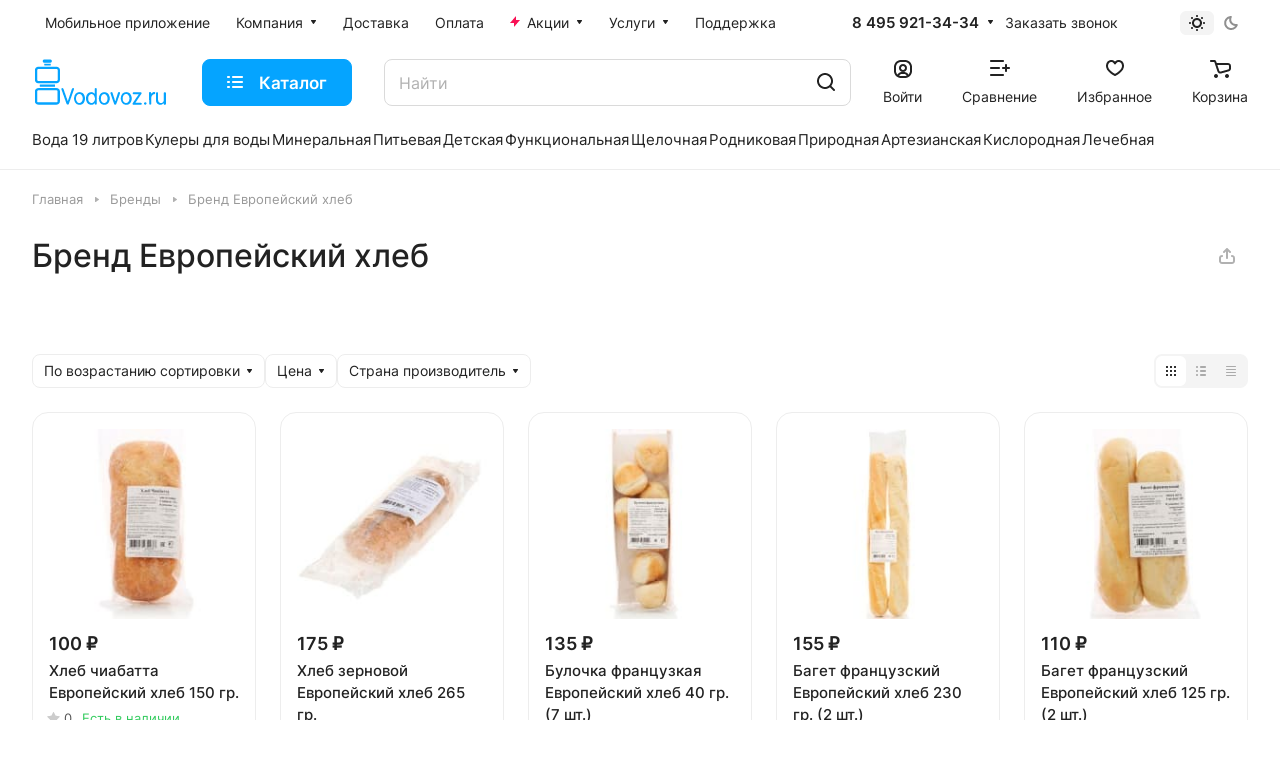

--- FILE ---
content_type: text/css
request_url: https://vodovoz.ru/bitrix/cache/css/s1/aspro-lite/page_1e25067d4cb05ab5af29e6713364406e/page_1e25067d4cb05ab5af29e6713364406e_v1.css?176666171659409
body_size: 11508
content:


/* Start:/local/templates/aspro-lite/components/bitrix/news.detail/partners/style.css?17569093891787*/
.partner-detail {
  margin-bottom: 40px;
}
.partner-detail__card {
  position: relative;
  display: -webkit-box;
  display: -ms-flexbox;
  display: flex;
  padding: 39px 30px 41px 81px;
}
.partner-detail__image-wrapper {
  position: relative;
  margin-right: 82px;
  padding: 10px;
  background: #fff;
}
.partner-detail__image {
  width: 142px;
  height: 78px;
  position: relative;
  vertical-align: top;
  display: inline-block;
  overflow: hidden;
}
.partner-detail__image-bg {
  background-position: center;
  background-repeat: no-repeat;
  background-size: contain;
  display: block;
  position: absolute;
  top: 0;
  bottom: 0;
  left: 0;
  right: 0;
  border-radius: 16px;
}
.partner-detail__properties {
  display: -webkit-box;
  display: -ms-flexbox;
  display: flex;
  align-items: center;
  flex-wrap: wrap;
  margin-top: 25px;
}
.partner-detail__property {
  padding: 0 30px;
}
.partner-detail__property-value {
  background-color: rgba(136, 136, 136, 0.1);
  background-color: var(--darkgrey_bg_black);
}

.partner-detail__property-value > a {
  padding: 4px 8px;
}
.partner-detail__property-label {
  font-size: 0.86667em;
  line-height: calc(1em + 7px);
  color: #999999;
}
.partner-detail__more-detail-text-link > span {
  cursor: pointer;
}
.partner-detail__content.marginone {
  margin-top:0;
}
.partner-detail__text {
  overflow: hidden;
  position: relative;
}
.partner-detail__text p:last-of-type {
  margin-bottom: 0;
}
@media (max-width: 800px) {
  .partner-detail__card {
    flex-direction: column;
    padding: 32px;
    align-items: flex-start;
  }
  .partner-detail__image-wrapper {
    margin-right: 0;
    margin-bottom: 14px;
  }
}
.bx-ios .partner-detail__text.linecamp-4,
.bx-mac .partner-detail__text.linecamp-4 {
  max-height: calc(2rem * 3 + 10px);
}
/* End */


/* Start:/local/templates/aspro-lite/css/animation/animation_ext.min.css?16971183434306*/
.animated{-webkit-animation-duration:1s;animation-duration:1s;-webkit-animation-fill-mode:both;animation-fill-mode:both}.animated.infinite{-webkit-animation-iteration-count:infinite;animation-iteration-count:infinite}.animated.hinge{-webkit-animation-duration:2s;animation-duration:2s}@-webkit-keyframes zoomIn{from{opacity:0;-webkit-transform:scale3d(.3,.3,.3);transform:scale3d(.3,.3,.3)}50%{opacity:1}}@keyframes zoomIn{from{opacity:0;-webkit-transform:scale3d(.3,.3,.3);transform:scale3d(.3,.3,.3)}50%{opacity:1}}.zoomIn{-webkit-animation-name:zoomIn;animation-name:zoomIn}.transition{-webkit-transition:all ease .3s;-moz-transition:all ease .3s;-o-transition:all ease .3s;transition:all ease .3s}.animated.duration03{-webkit-animation-duration:.3s;-moz-animation-duration:.3s;-o-animation-duration:.3s;animation-duration:.3s}.animated.duration04{-webkit-animation-duration:.4s;-moz-animation-duration:.4s;-o-animation-duration:.4s;animation-duration:.4s}.animated.duration05{-webkit-animation-duration:.5s;-moz-animation-duration:.5s;-o-animation-duration:.5s;animation-duration:.5s}.animated.duration06{-webkit-animation-duration:.6s;-moz-animation-duration:.6s;-o-animation-duration:.6s;animation-duration:.6s}.animated.duration07{-webkit-animation-duration:.7s;-moz-animation-duration:.7s;-o-animation-duration:.7s;animation-duration:.7s}.animated.duration08{-webkit-animation-duration:.8s;-moz-animation-duration:.8s;-o-animation-duration:.8s;animation-duration:.8s}.animated.duration09{-webkit-animation-duration:.9s;-moz-animation-duration:.9s;-o-animation-duration:.9s;animation-duration:.9s}.animated.duration10{-webkit-animation-duration:1s;-moz-animation-duration:1s;-o-animation-duration:1s;animation-duration:1s}.delay01{-webkit-animation-delay:.1s;-moz-animation-delay:.1s;-o-animation-delay:.1s;animation-delay:.1s}.delay03{-webkit-animation-delay:.3s;-moz-animation-delay:.3s;-o-animation-delay:.3s;animation-delay:.3s}.delay05{-webkit-animation-delay:.5s;-moz-animation-delay:.5s;-o-animation-delay:.5s;animation-delay:.5s}.delay055{-webkit-animation-delay:.55s;-moz-animation-delay:.55s;-o-animation-delay:.55s;animation-delay:.55s}.delay06{-webkit-animation-delay:.6s;-moz-animation-delay:.6s;-o-animation-delay:.6s;animation-delay:.6s}.delay065{-webkit-animation-delay:.65s;-moz-animation-delay:.65s;-o-animation-delay:.65s;animation-delay:.65s}.delay07{-webkit-animation-delay:.7s;-moz-animation-delay:.7s;-o-animation-delay:.7s;animation-delay:.7s}.delay08{-webkit-animation-delay:.8s;-moz-animation-delay:.8s;-o-animation-delay:.8s;animation-delay:.8s}.delay09{-webkit-animation-delay:.9s;-moz-animation-delay:.9s;-o-animation-delay:.9s;animation-delay:.9s}.delay011,.delay11{-webkit-animation-delay:1.1s;-moz-animation-delay:1.1s;-o-animation-delay:1.1s;animation-delay:1.1s}.delay012,.delay12{-webkit-animation-delay:1.2s;-moz-animation-delay:1.2s;-o-animation-delay:1.2s;animation-delay:1.2s}.delay013,.delay13{-webkit-animation-delay:1.3s;-moz-animation-delay:1.3s;-o-animation-delay:1.3s;animation-delay:1.3s}.delay015,.delay15{-webkit-animation-delay:1.5s;-moz-animation-delay:1.5s;-o-animation-delay:1.5s;animation-delay:1.5s}.delay017,.delay17{-webkit-animation-delay:1.5s;-moz-animation-delay:1.5s;-o-animation-delay:1.5s;animation-delay:1.5s}.delay019,.delay19{-webkit-animation-delay:1.5s;-moz-animation-delay:1.5s;-o-animation-delay:1.5s;animation-delay:1.5s}.delay021,.delay21{-webkit-animation-delay:1.5s;-moz-animation-delay:1.5s;-o-animation-delay:1.5s;animation-delay:1.5s}@-webkit-keyframes toggle_opacity{from{opacity:0}to{opacity:1}}@keyframes toggle_opacity{from{opacity:0}to{opacity:1}}@-webkit-keyframes shine{100%{left:125%}}@keyframes shine{100%{left:125%}}@-webkit-keyframes flash{0%{opacity:.65}100%{opacity:1}}@keyframes flash{0%{opacity:.65}100%{opacity:1}}@-webkit-keyframes spinner{from{-webkit-transform:rotate(0)}to{-webkit-transform:rotate(360deg)}}@keyframes spinner{from{-moz-transform:rotate(0);-ms-transform:rotate(0);transform:rotate(0)}to{-moz-transform:rotate(360deg);-ms-transform:rotate(360deg);transform:rotate(360deg)}}@keyframes rota{0%{transform:rotate(0)}100%{transform:rotate(360deg)}}@keyframes opa{0%{opacity:1}100%,50%{opacity:0}}@keyframes shrink-bounce{0%{transform:scale(1)}33%{transform:scale(.85)}100%{transform:scale(1)}}
/* End */


/* Start:/local/templates/aspro-lite/css/smart-filter.min.css?170360206212606*/
.smartfilter .bx_ui_slider_track{height:1px;margin:-1px 18px 8px;position:relative;zoom:1;background:#ddd;z-index:1}.bx_filter .bx_ui_slider_pricebar_VD{z-index:60;background:#979797}.smartfilter .bx_ui_slider_track .bx_ui_slider_pricebar_V:after,.smartfilter .bx_ui_slider_track .bx_ui_slider_pricebar_VD:after,.smartfilter .bx_ui_slider_track .bx_ui_slider_pricebar_VN:after{content:"";position:absolute;left:0;right:0;height:2px;top:50%;margin-top:-2px}.smartfilter .bx_ui_slider_track .bx_ui_slider_pricebar_V:after{background-color:#9e9e9e;background-color:var(--theme-base-color)}.bx_filter .bx_ui_slider_range{z-index:auto;background:var(--input_border_color)}.bx_filter .bx_ui_slider_pricebar{z-index:100}.bx_filter .bx_ui_slider_pricebar_VD{z-index:60;background:var(--input_border_color)}.bx_filter .bx_ui_slider_pricebar_VN{z-index:70;background:var(--input_border_color)}.bx_filter .bx_ui_slider_pricebar_V{z-index:80;background:var(--input_border_color)}.bx_filter .bx_ui_slider_handle{position:absolute;top:100%;width:22px;height:22px}.bx_filter .bx_ui_slider_handle:hover{-webkit-cursor:grab;-ms-cursor:grab;-o-cursor:grab;cursor:grab}.bx_filter .bx_ui_slider_handle:active{-webkit-cursor:grabbing;-ms-cursor:grabbing;-o-cursor:grabbing;cursor:grabbing}.bx_filter .bx_ui_slider_handle.left{left:0;margin-left:-9px}.bx_filter .bx_ui_slider_handle.right{right:0;margin-right:-9px}.bx_filter .bx_ui_slider_part{position:absolute;top:-3px;width:0;height:10px;background:#e5e5e5;background:var(--stroke_black);display:none}.bx_filter .bx_ui_slider_part.p1{left:-1px}.bx_filter .bx_ui_slider_part.p2{left:25%;display:none}.bx_filter .bx_ui_slider_part.p3{left:50%;display:none}.bx_filter .bx_ui_slider_part.p4{left:75%;display:none}.bx_filter .bx_ui_slider_part.p5{right:1px}.bx_filter .bx_ui_slider_part span{font-size:.8em;position:absolute;bottom:13px;left:50%;display:block;width:100px;margin-left:-50px;text-align:center;color:#999}.bx_filter .bx_ui_slider_part.p2 span,.bx_filter .bx_ui_slider_part.p3 span,.bx_filter .bx_ui_slider_part.p4 span{color:#b1b1b1;display:none}.bx_filter .bx_ui_slider_part.first span{text-align:left;left:-8px;margin-left:0}.bx_filter .bx_ui_slider_part.last span{text-align:right;left:auto;right:-8px;margin-left:0}.bx_filter .bx_filter_popup_result{background-color:#9e9e9e;background-color:var(--theme-base-color)}.bx_filter.bx_filter_vertical .bx_filter_popup_result{line-height:51px;position:absolute;z-index:930;display:none;margin-top:-14px;margin-left:-4px;padding:0 18px 0 18px;white-space:nowrap;color:#fff;left:102%;border-radius:0 4px 4px 0;background-color:transparent}.bx_filter.bx_filter_vertical .bx_filter_popup_result a{min-width:150px}.bx_filter.bx_filter_vertical .bx_filter_popup_result #modef_num{padding-left:5px}.bx_filter.bx_filter_vertical .arrow-all{top:21px;right:20px}.bx-chorme .bx_filter.bx_filter_vertical .bx_filter_popup_result a{padding-top:6px;padding-bottom:6px}.bx_filter.bx_filter_horizontal .bx_filter_popup_result{padding:0 10px 0 0}.bx_filter.bx_filter_horizontal .bx_filter_popup_result a{display:none}.catalog.bx_filter{margin-bottom:20px}.catalog .bx_filter_section{position:relative}.bx_filter .bx_ui_slider_pricebar,.bx_filter .bx_ui_slider_pricebar_V,.bx_filter .bx_ui_slider_pricebar_VD,.bx_filter .bx_ui_slider_pricebar_VN,.bx_filter .bx_ui_slider_range{position:absolute;top:0;bottom:0;-webkit-box-sizing:border-box;-moz-box-sizing:border-box;box-sizing:border-box;border-right:1px solid transparent}.bx_filter .bx_ui_slider_pricebar_V,.bx_filter .bx_ui_slider_pricebar_VD,.bx_filter .bx_ui_slider_pricebar_VN{top:-8px;height:18px;background-color:transparent;cursor:pointer}.bx_filter .bx_filter_parameters_box{padding:15px 0 11px;position:relative}.bx_filter .bx_filter_button_box{text-align:center;padding-top:10px}.bx_filter_button_box .btn{flex:1;margin:4px}.bx_filter_parameters_box_title{cursor:pointer;justify-content:space-between}.bx_filter_parameters_box_title.prices{cursor:default}.bx_filter input[type=text]{background:0 0;border:none;height:100%;padding:0;flex:1;color:var(--input_color)}.bx_filter .bx_filter_parameters_box_container .max-price{text-align:right}.bx_filter .bx_ui_slider_track .bx_ui_slider_handle{top:-9px;width:18px;height:18px;display:inline-block;cursor:grab;position:absolute;z-index:100;background:#fff;border-radius:100%;-webkit-box-shadow:0 2px 6px 0 rgba(0,0,0,.2);-moz-box-shadow:0 2px 6px 0 rgba(0,0,0,.2);box-shadow:0 2px 6px 0 rgba(0,0,0,.2)}.bx_filter .bx_ui_slider_handle:after{font-size:0;content:".";display:inline-block;background:#9e9e9e;width:6px;height:6px;left:50%;top:50%;margin:-3px 0 0 -3px;position:absolute;border-radius:100%}.bx_filter .bx_ui_slider_track .bx_ui_slider_handle:active,.bx_filter .bx_ui_slider_track .bx_ui_slider_handle:hover{border-color:#333}.bx_filter .bx_filter_parameters_box_container_block .bx_filter_calendar_container{position:relative;padding-right:20px}.bx_filter .bx_filter_parameters_box_container_block .bx_filter_calendar_container input[type=text]{padding:5px 5px 3px}.bx_filter .bx_filter_parameters_box_container_block .bx_filter_calendar_container img.calendar-icon{position:absolute;right:0;top:7px}.bx_filter .scrolled{max-height:250px;overflow-y:auto;margin:-1px 0 1px -1px;padding:1px 10px 1px 1px}.bx_filter_parameters_box_container .hidden_values{margin:12px 0 0}.main-wrapper .bx_filter_parameters_box_container .hidden_values{display:block!important}.bx_filter_parameters_box_container .inner_expand_text{margin:10px 0 0;display:none}.bx_filter_parameters_box_container .expand_block{cursor:pointer}.bx_filter .filter{margin:0;padding:0}.bx_filter_parameters_box_title+.bx_filter_block{padding-top:13px;cursor:default}.bx_filter_parameters_box:not(.active) .bx_filter_block{display:none}.bx_filter_parameters_box.active .dropdown-select__icon-down svg{transform:rotate(180deg)}.bx_filter_parameter_label{position:relative;max-width:100%;min-width:0;word-break:break-word}.limited_block .bx_filter_param_label{font-size:1rem}.label-mixed{display:flex;margin-bottom:12px;cursor:pointer;color:var(--lite_basic_text_black)}.label-mixed:hover{color:var(--fill_dark_lite_white_hover)}.label-mixed:hover .label-mixed__image{box-shadow:0 0 0 1px var(--theme-base-color,#9e9e9e)}.label-mixed.active,input:checked+.label-mixed{cursor:default;color:var(--white_text_black);background:0 0}.label-mixed.active .label-mixed__image:before,input:checked+.label-mixed .label-mixed__image:before{content:"";display:block;border-radius:var(--border-radius);position:absolute;inset:-4px;box-shadow:0 0 0 2px var(--theme-base-color,#9e9e9e) inset}.label-mixed:last-of-type{margin-bottom:0}.label-mixed__image{margin-right:10px}.label-mixed__text{align-self:center;text-overflow:ellipsis;overflow:hidden}.bx_filter .bx_filter_select_block{position:relative;display:block;width:100%;height:47px;padding:0 34px 0 15px;border-radius:4px;border-radius:var(--border-radius);background:#fcfcfc;background:0 0;border:1px solid var(--stroke_black);cursor:pointer;max-width:270px;display:flex;align-items:center}.bx_filter .bx_filter_select_text{max-width:100%;cursor:pointer;white-space:nowrap;text-overflow:ellipsis;-ms-text-overflow:ellipsis;color:var(--white_text_black);margin:0}.bx_filter .bx_filter_select_arrow{position:absolute;top:0;bottom:0;right:0;width:34px;cursor:pointer;display:flex;align-items:center;justify-content:center}div[id^=smartFilterDropDown]{max-width:253px;width:100%}.bx_filter .popup-window{width:100%;border:0;padding:0;background:0 0;box-shadow:none;font-size:1rem;font-family:unset}div[id^=smartFilterDropDown] .popup-window-bottom-row,div[id^=smartFilterDropDown] .popup-window-left-column,div[id^=smartFilterDropDown] .popup-window-right-column,div[id^=smartFilterDropDown] .popup-window-top-row{display:none}.popup-window-content .bx_filter_select_popup .disabled{color:var(--white_text_black);cursor:not-allowed;opacity:.5}.bx_filter_select_popup--padded{padding:20px 16px}.limited_block .form-checkbox{flex:1;max-width:100%}.limited_block .form-checkbox .form-checkbox__label{font-size:1rem;color:var(--white_text_black);gap:5px}.limited_block .bx_filter_input_checkbox{max-width:100%;min-width:0}.limited_block .bx_filter_param_text{vertical-align:middle}#mobilefilter-overlay{display:none;background:#3a3f44;opacity:.7!important;height:100%;width:100%;position:fixed;left:0;top:0;z-index:3005}#mobilefilter{background:#fff;background:var(--black_bg_black);z-index:10010;overflow:hidden;transition:left .4s,opacity .4s;position:fixed;left:-100%;top:0;bottom:0;width:320px;max-width:100%}#mobilefilter.show{left:0;box-shadow:3px 0 10px 0 rgba(0,0,0,.45)}#mobilefilter .bx_filter.bx_filter_vertical{filter:none;position:relative;box-shadow:none;-webkit-box-shadow:none;height:100%;top:0;padding:0;display:block!important}#mobilefilter .smartfilter{padding-top:72px;padding-bottom:48px;background:#fff;background:var(--card_bg_black);height:100%}#mobilefilter .bx_filter .bx_filter_section{margin:0;background-color:#fff;height:100%;border:none}#mobilefilter .bx_filter .slide-block,#mobilefilter .bx_filter .slide-block .slide-block__body{height:100%}#mobilefilter .bx_filter .bx_filter_parameters_box.title,#mobilefilter .bx_filter .slide-block .filter_title{background-color:#fff;background:var(--black_bg_black);position:absolute;width:320px;top:0;z-index:10;padding:25px 23px 27px;left:0;margin:0;border:none;border-bottom:1px solid #e5e5e5;border-color:var(--stroke_black)}#mobilefilter .bx_filter .filter_title{cursor:default;padding:0}#mobilefilter .bx_filter .filter_title .svg-inline-catalog{margin-right:9px;vertical-align:baseline}#mobilefilter .bx_filter .slide-block .filter_title .svg-inline-down{display:none}#mobilefilter .svg.svg-close{right:17px;top:23px;position:absolute;cursor:pointer;display:block;padding:5px}#mobilefilter .svg.svg-close svg{widows:12px;height:12px}#mobilefilter .bx_filter .bx_filter_parameters{position:absolute;top:72px;bottom:48px;left:0;right:0;overflow-x:hidden;overflow-y:auto;display:block}#mobilefilter .bx_filter_parameters_box{padding-left:22px;padding-right:22px;cursor:default}#mobilefilter .dropdown-select__title{padding:0;justify-content:space-between;border:none}#mobilefilter .bx_filter_parameters_box_title{border:none;box-shadow:none;font-size:1em;line-height:unset;background:0 0}#mobilefilter .bx_filter_block{position:static}#mobilefilter .dropdown-menu-inner:not(.popup-window-content){overflow:visible;box-shadow:none}#mobilefilter .count_selected,#mobilefilter .hint,#mobilefilter .tooltip{display:none!important}#mobilefilter .delete_filter{display:none}#mobilefilter .bx_filter_parameters_box_container .hidden_values{display:none}#mobilefilter .bx_filter_parameters_box_container .inner_expand_text{display:block}#mobilefilter .bx_filter .bx_filter_button_box{position:absolute;bottom:0;z-index:9;width:320px;visibility:visible!important;border-top:1px solid #e5e5e5;border-color:var(--stroke_black);padding:0;left:0;background:#fff;background:var(--black_bg_black);display:block!important}#mobilefilter .bx_filter .bx_filter_button_box .bx_filter_block{padding:0;display:block!important}#mobilefilter .bx_filter .bx_filter_parameters_box .bx_filter_button_box{display:none!important}#mobilefilter .btn-link-text.bx_filter_search_reset{display:none}#mobilefilter .bx_filter_search_button.btn{display:block!important;visibility:visible!important}.filter_title.active-filter .svg-inline-catalog:before{content:"";display:block;position:absolute;top:-3px;right:-3px;width:6px;height:6px;border-radius:100%;z-index:2;border:1px solid #fff;border-color:var(--lite_bg_black);background-color:#9e9e9e;background-color:var(--theme-more-color)}.bx_filter .bx_filter_parameters_box .svg-close{display:none}.bx_filter_parameters_box_name{max-width:100%;overflow:hidden;text-overflow:ellipsis}.limited_block .hint__text{display:none}.bx_filter .limited_block .char_name{position:absolute;left:13px;top:6px;margin:0;z-index:2}.compact .opened .limited_block .hint__icon{color:#fff;border-color:currentColor}.compact .bx_filter_block--whint.limited_block .bx_filter_input_checkbox{padding-left:25px}#mobilefilter .limited_block .bx_filter_input_checkbox{padding-left:0}.bx_filter.bx_filter_vertical .limited_block{position:relative}@media (min-width:992px){.bx_filter .slide-block__head .svg:not(.svg-inline-down){display:none}}@media (min-width:769px){#modef_mobile{display:none!important}}@media (min-width:768px){#mobilefilter .bx_filter.compact{display:none}}@media (max-width:767px){.main-wrapper .bx_filter_vertical{display:none!important}}
/* End */


/* Start:/local/templates/aspro-lite/components/bitrix/catalog.smart.filter/main_compact/style.css?16971183443066*/
@media (min-width: 768px) {
  .hidden_top_sort .filter-panel__main-info {
    display: none;
  }
  .compact .dropdown-select {
    padding: 0px;
    border: none;
  }
  .compact .bx_filter_block {
    padding-top: 0px;
  }
  .compact .bx_filter_parameters_box_title {
    white-space: nowrap;
  }
  .compact .opened .bx_filter_parameters_box_title:not(.prices),
  .compact .set > .bx_filter_parameters_box_title {
    background-color: var(--theme-base-color);
    border-color: var(--theme-base-color);
    color: #fff;
    padding-right: 46px;
  }

  .compact .opened .bx_filter_parameters_box_title:hover {
    box-shadow: none;
  }
  .compact .opened.bx_filter_parameters_box .dropdown-select__icon-down use,
  .compact .set .dropdown-select__icon-down use {
    fill: #fff;
  }
  .compact .limited_block.bx_filter_block .form-checkbox__label {
    margin: 0;
    padding: 0px;
    font-size: unset;
    line-height: unset;
    min-height: auto;
    color: var(--white_text_black);
  }
  .compact .opened .limited_block .form-checkbox__label {
    color: #fff;
  }
  .compact .limited_block .form-checkbox__box {
    display: none;
  }
  .compact .filter_values {
    padding: 20px 16px;
  }
  .compact .bx_filter_block--whint .filter_values {
    overflow: visible;
  }
  .compact .opened.bx_filter_parameters_box .delete_filter,
  .compact .set .delete_filter {
    display: flex;
    stroke: #fff;
  }
  .compact .delete_filter {
    display: none;
    position: absolute;
    top: 0px;
    right: 0px;
    bottom: 0px;
    width: 34px;
    cursor: pointer;
    border-radius: 0px var(--border-radius) var(--border-radius) 0px;
    align-items: center;
    justify-content: center;
  }
  .compact .delete_filter:before {
    content: "";
    display: block;
    position: absolute;
    top: 8px;
    left: 0px;
    bottom: 8px;
    width: 1px;
    background: rgba(255, 255, 255, 0.2);
  }
  .compact .btn-link-text {
    border: none;
    background: none;
    appearance: none;
    cursor: pointer;
    padding: 4px 11px;
  }

  /*price*/
  .compact .price_block + .price_block {
    padding-top: 12px;
  }
  .compact .price_block .bx_filter_parameters_box_title {
    padding: 0px;
    cursor: default;
  }

  /*hint*/
  .compact .char_name {
    position: relative;
    margin-top: 12px;
  }
  .compact .props_list .hint {
    position: static;
  }
  .compact .props_list .hint .icon {
    position: static;
  }
  .compact .props_list .hint .text {
    padding: 0 0 0 8px;
    font-size: 13px;
    color: #888888;
  }
  .compact .props_list .hint .tooltip {
    top: -52px;
    opacity: 1;
  }
  .compact .props_list .hint .tooltip:after {
    bottom: -10px;
    left: 56px;
    top: auto;
    border: 5px solid transparent;
    border-top: 5px solid #fff;
  }

  /*filter btn*/
  .compact .bx_filter_button_box {
    padding: 16px 0px 0px;
    display: none;
  }
  .compact .bx_filter_button_box .btn {
    margin: 0px;
  }
  .compact .bx_filter_button_box .btn span {
    padding-left: 5px;
  }
}

#mobilefilter .filter-panel__sort {
  display: none;
}

/* End */


/* Start:/local/templates/aspro-lite/css/toggle-panel.min.css?1697118343521*/
.toggle-panel{--toggle-bg:var(--light, #f4f4f4) var(--dark, #343434);--item-height:30px;--item-pl:10px;--item-pr:10px;background-color:var(--toggle-bg);border:2px solid var(--toggle-bg);border-radius:var(--border-radius);display:flex}.toggle-panel--sm{--item-height:24px;--item-pl:9px;--item-pr:9px}.toggle-panel__item{display:flex;align-items:center;padding:2px var(--item-pr) 2px var(--item-pl);height:var(--item-height)}.toggle-panel__item--current{background-color:#fff;border-radius:calc(var(--border-radius) - 2px)}
/* End */


/* Start:/local/templates/aspro-lite/css/filter-panel.min.css?1697118343626*/
.filter-panel{margin-bottom:24px;gap:8px}.filter-panel__filter .bx-filter-title{cursor:pointer;display:inline-block}.filter-panel__filter .bx-filter-title .svg{top:0}.filter-panel__filter .bx-filter-title span{margin:0 0 0 8px}@media (max-width:500px){.filter-panel{gap:0}.filter-panel__main-info{justify-content:space-between;white-space:nowrap}.filter-panel__part-left{width:100%}.filter-panel .dropdown-select:not(.dropdown-select--wide) .dropdown-select__title span{overflow:hidden;max-width:170px;text-overflow:ellipsis}.filter-panel .dropdown-select:not(.dropdown-select--wide) .dropdown-menu-wrapper{left:auto;right:0}}
/* End */


/* Start:/local/templates/aspro-lite/components/bitrix/catalog.section/catalog_block/style.css?16971183441*/


/* End */


/* Start:/local/templates/aspro-lite/css/catalog.min.css?17514702337832*/
.buy_block{display:block}body .buy_block .item-action--basket.loadings+.in_cart,body .buy_block .item-action--basket:not(.active)+.in_cart{display:none}body .buy_block .item-action--basket.active:not(.loadings){display:none}.btn-actions--with-icons{max-width:243px;flex-basis:100%}.btn-actions__inner{flex:1;max-width:100%;text-overflow:ellipsis}.btn-actions--with-icons .buy_block{display:flex;flex:1;justify-content:flex-end}.btn-actions--with-icons .buttons{flex:1}.buy_block .btn{white-space:normal;max-width:100%;text-overflow:ellipsis;text-align:center}.counter{display:flex;justify-content:space-between;-webkit-user-select:none;-moz-user-select:none;-ms-user-select:none;user-select:none;width:103px;min-width:103px;overflow:hidden}.counter__action{flex:0 0 30px;position:relative}.counter__action:after,.counter__action:before{content:"";position:absolute;display:block;background-color:#fff;border-radius:1px;top:50%;left:50%}.counter__action:before{width:12px;height:2px;margin-top:-1px;margin-left:-6px}.counter__action--minus{border-right:1px solid rgba(0,0,0,.1)}.counter__action--plus{border-left:1px solid rgba(0,0,0,.1)}.counter__action--plus:after{width:2px;height:12px;margin-top:-6px;margin-left:-1px}.counter__count{--input_bg_color-focus:transparent;--input_border_color-focus:transparent;flex:1;width:100%;height:100%;border:none;background:0 0;text-align:center;color:#fff}.btn .counter{height:calc(var(--button-height) - 3px)}.btn-wide .counter{width:auto}.btn-lg .counter__action{flex-basis:44px}.btn-elg .counter__action{flex-basis:48px}.buttons+.info-buttons{margin-top:8px}.info-buttons__item .btn{display:block;padding-left:14px;padding-right:14px}.info-buttons__item+.info-buttons__item--question .btn-sm{width:44px;margin-left:8px}.info-buttons__item--question .btn-default:not(.btn-sm):not(.btn-md):not(.btn-lg):not(.btn-wide){width:50px;margin-left:12px}.buttons-big-gap .buttons+.info-buttons{margin-top:12px}.buttons-big-gap .info-buttons__item+.info-buttons__item--question .btn{margin-left:12px;width:56px}.info-buttons__item--compare .btn.active{background-color:#9e9e9e;background-color:var(--theme-base-color);border-color:#9e9e9e;border-color:var(--theme-base-color)}.info-buttons__item-text{margin-left:7px}.block-with-icon{display:flex;flex-flow:row wrap}.block-with-icon--mt-14{margin-top:14px}.block-with-icon__icon{margin:3px 11px 0 0}.block-with-icon__text{flex:1}.counter--basket{width:88px;background:#f8f8f8;background:var(--darkerblack_bg_black);margin:auto}.counter--basket .counter__action{flex-basis:26px;border:none;cursor:pointer}.counter--basket .counter__action:hover:after,.counter--basket .counter__action:hover:before{background-color:#333;background-color:var(--fill_dark_lite_white_hover)}.counter--basket .counter__action:after,.counter--basket .counter__action:before{background-color:#999}.counter--basket .counter__action:before{width:8px;margin-left:-4px}.counter--basket .counter__action.counter__action--plus:after{height:8px;margin-top:-4px}.counter--basket .counter__count{color:#333;color:var(--white_text_black);font-size:.8em}.section-wrapper-list>div{margin-bottom:32px}@media (max-width:600px){.grid-list.grid-list--compact .js-popup-block,.owl-carousel .catalog-block__item{padding:12px 12px 8px}.grid-list.grid-list--compact .side-icons,.owl-carousel .catalog-block__item .side-icons{top:auto;bottom:-4px;left:-2px;right:auto;font-size:0;line-height:0;text-align:left}.grid-list.grid-list--compact .side-icons .side-icons__item,.owl-carousel .catalog-block__item .side-icons .side-icons__item{margin:0 2px 4px;display:inline-block}.grid-list .js-popup-block .countdown,.owl-carousel .catalog-block__item .countdown,.owl-carousel .sticker,.owl-carousel .sticker-wrap{display:none}.grid-list.grid-list--compact div[class*=info-title],.owl-carousel .catalog-block__item div[class*=info-title]{line-height:calc(1em + 7px)}}@media (max-width:600px){.hide-600{display:none!important}body .js-btn-state-wrapper .btn,body .js-replace-more.btn{--button-height:35px;--button-pl:8px;--button-pr:8px}}.sku-props--no-current{opacity:.6;transition:opacity .3s ease}.sku-props--no-current:hover{opacity:1}.sku-props__item{margin-top:10px}.sku-props--detail .sku-props__inner:first-of-type .sku-props__item{margin-top:0}.sku-props--detail .sku-props__values{margin-left:-4px;margin-right:-4px}.sku-props--detail .sku-props__values>.line-block__item{padding-left:4px;padding-right:4px;padding-top:7px}.sku-props--detail .sku-props__value{--sku-height:39px;padding:10px 16px}.sku-props--detail .sku-props__title{font-size:.9375rem}.sku-props--list .sku-props__values>.line-block__item{padding-top:4px}.sku-props__title{font-size:.75rem;line-height:calc(1em + 7px)}.sku-props__title .hint{display:inline-block;padding-left:1px;top:-1px}.sku-props--list .sku-props__title{font-size:.8125rem}.sku-props--pict .sku-props__title{padding-bottom:1px}.sku-props__value{--sku-width:auto;--sku-height:30px;width:var(--sku-width);height:var(--sku-height);padding:5px 10px;background-color:var(--card_bg_black);box-shadow:0 0 0 1px var(--stroke_black) inset;color:var(--white_text_black);display:flex;align-items:center;line-height:var(--sku-height)!important;border-radius:calc(var(--border-radius) - 2px);user-select:none;transition:all ease 50ms}.sku-props__value:not(.sku-props__value--active):not(.sku-props__value--missing):hover{box-shadow:0 5px 20px rgba(34,34,34,.08);cursor:pointer}.sku-props__value--missing{color:var(--stroke_black);overflow:hidden;position:relative}.sku-props__value--missing::after{background:var(--stroke_black);content:"";display:block;height:1px;left:0;position:absolute;top:50%;transform:rotateZ(-37deg) scaleX(1.2);width:100%;z-index:1}.sku-props__value:not(.sku-props__value--active):active{transform:translateY(1px)}.sku-props__value.sku-props__value--active{box-shadow:0 0 0 2px var(--theme-base-color,#9e9e9e) inset;background-color:transparent}.sku-props__value--pict{--sku-width:28px;--sku-height:28px;padding:0;font-size:0;padding:0;border:3px solid var(--white_text_black_reverse);background-size:cover;background-repeat:no-repeat;box-shadow:0 0 0 1px var(--stroke_black,#9e9e9e);position:relative;flex-shrink:0}.sku-props--detail .sku-props__value--pict{--pict-prop-size:48px;height:var(--pict-prop-size);padding:0;width:var(--pict-prop-size)}.sku-props__value--pict.sku-props__value--active{box-shadow:none}.sku-props__value--active.sku-props__value--pict:before{content:"";display:block;border-radius:var(--border-radius);position:absolute;inset:-4px;box-shadow:0 0 0 2px var(--theme-base-color,#9e9e9e) inset}@media (max-width:600px){.sku-props--detail .sku-props__title{font-size:.8125rem}.sku-props--detail .sku-props__value--pict{--pict-prop-size:40px}}.status-amount--stores{opacity:0;transition:opacity .3s ease}.status-amount--visible{opacity:1}.status-amount--stores.dotted{cursor:pointer}.catalog-detail__cell-block{padding:24px 20px}.catalog-detail__cell-block.shadow{box-shadow:0 3px 20px rgba(34,34,34,.1);position:relative}.grid-list.catalog-detail__forms{--gap:13px}.catalog-detail__pseudo-link--with-gap{margin-top:8px}.catalog-detail .catalog-detail__pseudo-link{display:inline-flex;line-height:calc(1em + 9px)}.pseudo-link__icon{margin-right:10px}.catalog-detail__forms .status-icon.js-replace-status{color:inherit}.status__svg-icon.instock *{fill:#69be15}.status__svg-icon.nostock *{fill:#f91155}.catalog-detail .brand-detail-info__image{align-items:center;background-color:#fff;display:inline-flex;height:42px;justify-content:flex-start;max-width:90px;padding:5px}.catalog-detail .brand-detail-info__image a{align-items:center;display:flex;height:100%;width:100%}.bx_sale_gift_main_products .btn-fast-view,.sale_gift_product_container .btn-fast-view{display:none}.catalog-detail .content--max-width{max-width:1200px}
/* End */


/* Start:/local/templates/aspro-lite/css/catalog-block.min.css?16971183434094*/
.catalog-block__item{--catalog-block-radius:var(--theme-outer-border-radius);--catalog-block-padding:16px;padding:var(--catalog-block-padding) var(--catalog-block-padding) var(--catalog-block-padding);height:100%;border-radius:12px;border-radius:var(--catalog-block-radius)}.catalog-block__inner{position:relative}.catalog-block__item .catalog-block__item--img-corner{width:auto;margin:calc(-1 * var(--catalog-block-padding)) calc(-1 * var(--catalog-block-padding)) 0}.catalog-block__info-bottom .catalog-block__info-btn{min-width:0}.grid-list--no-gap .catalog-block__item .catalog-block__item--img-corner{border-radius:0}.catalog-block__item .catalog-block__item--img-corner .image-list__link{border-radius:var(--catalog-block-radius);overflow:hidden}.catalog-block__item .catalog-block__item--img-corner .sticker{left:calc(var(--catalog-block-padding) - 2px);top:var(--catalog-block-padding)}.catalog-block__item .catalog-block__item--img-corner .price-economy{left:var(--catalog-block-padding)}.catalog-block__item .catalog-block__item--img-corner img{border-radius:0}.catalog-block__item .catalog-block__item--img-corner .countdown-list-image{bottom:27px;left:34px}body .catalog-block__info{margin-top:12px;flex-basis:auto}.catalog-block__info-inner .price{margin-bottom:4px}.catalog-block__info-title{line-height:calc(1em + 7px)}.catalog-block__info-tech{margin:4px 0 0}.catalog-block__info-bottom{margin-top:11px;position:relative}.catalog-block__info-bottom--margined{margin:4px 0}.bx-ie .catalog-block__info{flex-basis:auto}@media (min-width:769px){.properties-absolute-outer:hover~.image-list-outer .sticker{left:100%;right:-100%}.properties-absolute-outer:hover~.image-list-outer .countdown,.properties-absolute-outer:hover~.image-list-outer .image-list__link{left:100%}.image-list-outer .countdown,.image-list-outer .image-list__link,.image-list-outer .sticker{transition:all ease .2s}.properties-absolute-outer:hover~.image-list-outer .to-top .sticker{top:100%}.properties-absolute-outer:hover~.image-list-outer .to-top .countdown,.properties-absolute-outer:hover~.image-list-outer .to-top .image-list__link{top:100%}.image-list-outer_overflow{overflow:hidden}.catalog-block__info-bottom .js-btn-state-wrapper{flex:none}.catalog-block__offers .sku-props{display:none}.catalog-block__wrapper{position:relative}.catalog-block__wrapper:hover{z-index:5}.catalog-block__wrapper[data-hovered=true] .catalog-block__item{height:auto;position:absolute;top:0;left:0;right:0;z-index:4}.catalog-block__wrapper[data-hovered=true] .catalog-block__offers .sku-props{display:block}}@media (max-width:768px){.catalog-block__info,.catalog-block__wrapper{height:auto!important}.catalog-block__info-bottom{display:flex;flex-direction:column}.catalog-block__offers{order:-1}.catalog-block__info-bottom .sku-props{margin-bottom:10px}.catalog-block__info-bottom .btn .counter{width:100%}}@media (min-width:601px){#main .catalog-block__info-price{text-align:left;flex:1}.catalog-block__info-price+.catalog-block__info-btn{text-align:right}.bx-ie .catalog-block__info-btn{top:50%;transform:translateY(-50%)}.catalog-block__info-bottom .line-block{justify-content:normal}.catalog-block__item--centered .catalog-block__info-bottom .line-block{justify-content:center}.catalog-block--bottom-btn .catalog-block__info-bottom--margined{flex-basis:100%}.catalog-block--bottom-btn .catalog-block__info-bottom--margined:last-of-type{margin-top:13px}.catalog-block--bottom-btn .btn{display:block}.catalog-block--bottom-btn .counter{width:auto}}.detail-block .catalog-block .owl-stage{display:flex;flex-direction:row}.detail-block .catalog-block .owl-item{flex-shrink:0}.properties-absolute-outer{padding-top:100%;position:absolute;top:0;left:0;right:0;overflow:hidden;z-index:4}.properties-absolute-outer.properties-absolute-margin{padding-top:calc(100% + 28px)}@media (max-width:600px){.grid-list.grid-list--compact .js-popup-block.catalog-block__item .catalog-block__item--img-corner{margin:-16px -16px 0}.catalog-block__item{--catalog-block-padding:12px;padding-bottom:8px}.catalog-block__info-tech{margin-top:8px}}
/* End */


/* Start:/local/templates/aspro-lite/css/rating.min.css?1697118343210*/
.rating{display:flex;margin:0 -2px;line-height:0}.rating__star{margin:0 2px}.rating__star-svg *{fill:#ccc}.rating__star-svg--filled *{fill:#ffb45b}.rating__count{margin-left:10px}.rating__count a{color:inherit}
/* End */


/* Start:/local/templates/aspro-lite/css/jquery.fancybox.min.css?169711834313058*/
body.compensate-for-scrollbar{overflow:hidden}.fancybox-active{height:auto}.fancybox-is-hidden{left:-9999px;margin:0;position:absolute!important;top:-9999px;visibility:hidden}.fancybox-container{-webkit-backface-visibility:hidden;height:100%;left:0;outline:0;position:fixed;-webkit-tap-highlight-color:transparent;top:0;-ms-touch-action:manipulation;touch-action:manipulation;transform:translateZ(0);width:100%;z-index:99992}.fancybox-container *{box-sizing:border-box}.fancybox-bg,.fancybox-inner,.fancybox-outer,.fancybox-stage{bottom:0;left:0;position:absolute;right:0;top:0}.fancybox-outer{-webkit-overflow-scrolling:touch;overflow-y:auto}.fancybox-bg{background:#1e1e1e;opacity:0;transition-duration:inherit;transition-property:opacity;transition-timing-function:cubic-bezier(.47,0,.74,.71)}.fancybox-is-open .fancybox-bg{opacity:.9;transition-timing-function:cubic-bezier(.22,.61,.36,1)}.fancybox-caption,.fancybox-infobar,.fancybox-navigation .fancybox-button,.fancybox-toolbar{direction:ltr;opacity:0;position:absolute;transition:opacity .25s ease,visibility 0s ease .25s;visibility:hidden;z-index:99997}.fancybox-show-caption .fancybox-caption,.fancybox-show-infobar .fancybox-infobar,.fancybox-show-nav .fancybox-navigation .fancybox-button,.fancybox-show-toolbar .fancybox-toolbar{opacity:1;transition:opacity .25s ease 0s,visibility 0s ease 0s;visibility:visible}.fancybox-infobar{color:#ccc;font-size:13px;-webkit-font-smoothing:subpixel-antialiased;height:44px;left:0;line-height:44px;min-width:44px;mix-blend-mode:difference;padding:0 10px;pointer-events:none;top:0;-webkit-touch-callout:none;-webkit-user-select:none;-moz-user-select:none;-ms-user-select:none;user-select:none}.fancybox-toolbar{right:0;top:0}.fancybox-stage{direction:ltr;overflow:visible;transform:translateZ(0);z-index:99994}.fancybox-is-open .fancybox-stage{overflow:hidden}.fancybox-slide{-webkit-backface-visibility:hidden;display:none;height:100%;left:0;outline:0;overflow:auto;-webkit-overflow-scrolling:touch;padding:44px;position:absolute;text-align:center;top:0;transition-property:transform,opacity;white-space:normal;width:100%;z-index:99994}.fancybox-slide::before{content:'';display:inline-block;font-size:0;height:100%;vertical-align:middle;width:0}.fancybox-is-sliding .fancybox-slide,.fancybox-slide--current,.fancybox-slide--next,.fancybox-slide--previous{display:block}.fancybox-slide--image{overflow:hidden;padding:44px 0}.fancybox-slide--image::before{display:none}.fancybox-slide--html{padding:6px}.fancybox-content{background:#fff;display:inline-block;margin:0;max-width:100%;overflow:auto;-webkit-overflow-scrolling:touch;padding:44px;position:relative;text-align:left;vertical-align:middle}.fancybox-slide--image .fancybox-content{animation-timing-function:cubic-bezier(.5,0,.14,1);-webkit-backface-visibility:hidden;background:0 0;background-repeat:no-repeat;background-size:100% 100%;left:0;max-width:none;overflow:visible;padding:0;position:absolute;top:0;-ms-transform-origin:top left;transform-origin:top left;transition-property:transform,opacity;-webkit-user-select:none;-moz-user-select:none;-ms-user-select:none;user-select:none;z-index:99995}.fancybox-can-zoomOut .fancybox-content{cursor:zoom-out}.fancybox-can-zoomIn .fancybox-content{cursor:zoom-in}.fancybox-can-pan .fancybox-content,.fancybox-can-swipe .fancybox-content{cursor:-webkit-grab;cursor:grab}.fancybox-is-grabbing .fancybox-content{cursor:-webkit-grabbing;cursor:grabbing}.fancybox-container [data-selectable=true]{cursor:text}.fancybox-image,.fancybox-spaceball{background:0 0;border:0;height:100%;left:0;margin:0;max-height:none;max-width:none;padding:0;position:absolute;top:0;-webkit-user-select:none;-moz-user-select:none;-ms-user-select:none;user-select:none;width:100%}.fancybox-spaceball{z-index:1}.fancybox-slide--iframe .fancybox-content,.fancybox-slide--map .fancybox-content,.fancybox-slide--pdf .fancybox-content,.fancybox-slide--video .fancybox-content{height:100%;overflow:visible;padding:0;width:100%}.fancybox-slide--video .fancybox-content{background:#000}.fancybox-slide--map .fancybox-content{background:#e5e3df}.fancybox-slide--iframe .fancybox-content{background:#fff}.fancybox-iframe,.fancybox-video{background:0 0;border:0;display:block;height:100%;margin:0;overflow:hidden;padding:0;width:100%}.fancybox-iframe{left:0;position:absolute;top:0}.fancybox-error{background:#fff;cursor:default;max-width:400px;padding:40px;width:100%}.fancybox-error p{color:#444;font-size:16px;line-height:20px;margin:0;padding:0}.fancybox-button{background:rgba(30,30,30,.6);border:0;border-radius:0;box-shadow:none;cursor:pointer;display:inline-block;height:44px;margin:0;padding:10px;position:relative;transition:color .2s;vertical-align:top;visibility:inherit;width:44px}.fancybox-button,.fancybox-button:link,.fancybox-button:visited{color:#ccc}.fancybox-button:hover{color:#fff}.fancybox-button:focus{outline:0}.fancybox-button.fancybox-focus{outline:1px dotted}.fancybox-button[disabled],.fancybox-button[disabled]:hover{color:#888;cursor:default;outline:0}.fancybox-button div{height:100%}.fancybox-button svg{display:block;height:100%;overflow:visible;position:relative;width:100%}.fancybox-button svg path{fill:currentColor;stroke-width:0}.fancybox-button--fsenter svg:nth-child(2),.fancybox-button--play svg:nth-child(2){display:none}.fancybox-button--fsexit svg:nth-child(1),.fancybox-button--pause svg:nth-child(1){display:none}.fancybox-progress{background:#ff5268;height:2px;left:0;position:absolute;right:0;top:0;-ms-transform:scaleX(0);transform:scaleX(0);-ms-transform-origin:0;transform-origin:0;transition-property:transform;transition-timing-function:linear;z-index:99998}.fancybox-close-small{background:0 0;border:0;border-radius:0;color:#ccc;cursor:pointer;opacity:.8;padding:8px;position:absolute;right:-12px;top:-44px;z-index:401}.fancybox-close-small:hover{color:#fff;opacity:1}.fancybox-slide--html .fancybox-close-small{color:currentColor;padding:10px;right:0;top:0}.fancybox-slide--image.fancybox-is-scaling .fancybox-content{overflow:hidden}.fancybox-is-scaling .fancybox-close-small,.fancybox-is-zoomable.fancybox-can-pan .fancybox-close-small{display:none}.fancybox-navigation .fancybox-button{background-clip:content-box;height:100px;opacity:0;position:absolute;top:calc(50% - 50px);width:70px}.fancybox-navigation .fancybox-button div{padding:7px}.fancybox-navigation .fancybox-button--arrow_left{left:0;left:env(safe-area-inset-left);padding:31px 26px 31px 6px}.fancybox-navigation .fancybox-button--arrow_right{padding:31px 6px 31px 26px;right:0;right:env(safe-area-inset-right)}.fancybox-caption{background:linear-gradient(to top,rgba(0,0,0,.85) 0,rgba(0,0,0,.3) 50%,rgba(0,0,0,.15) 65%,rgba(0,0,0,.075) 75.5%,rgba(0,0,0,.037) 82.85%,rgba(0,0,0,.019) 88%,rgba(0,0,0,0) 100%);bottom:0;color:#eee;font-size:14px;font-weight:400;left:0;line-height:1.5;padding:75px 44px 25px 44px;pointer-events:none;right:0;text-align:center;z-index:99996}@supports (padding:max(0px)){.fancybox-caption{padding:75px max(44px,env(safe-area-inset-right)) max(25px,env(safe-area-inset-bottom)) max(44px,env(safe-area-inset-left))}}.fancybox-caption--separate{margin-top:-50px}.fancybox-caption__body{max-height:50vh;overflow:auto;pointer-events:all}.fancybox-caption a,.fancybox-caption a:link,.fancybox-caption a:visited{color:#ccc;text-decoration:none}.fancybox-caption a:hover{color:#fff;text-decoration:underline}.fancybox-loading{animation:fancybox-rotate 1s linear infinite;background:0 0;border:4px solid #888;border-bottom-color:#fff;border-radius:50%;height:50px;left:50%;margin:-25px 0 0 -25px;opacity:.7;padding:0;position:absolute;top:50%;width:50px;z-index:99999}@keyframes fancybox-rotate{100%{transform:rotate(360deg)}}.fancybox-animated{transition-timing-function:cubic-bezier(0,0,.25,1)}.fancybox-fx-slide.fancybox-slide--previous{opacity:0;transform:translate3d(-100%,0,0)}.fancybox-fx-slide.fancybox-slide--next{opacity:0;transform:translate3d(100%,0,0)}.fancybox-fx-slide.fancybox-slide--current{opacity:1;transform:translate3d(0,0,0)}.fancybox-fx-fade.fancybox-slide--next,.fancybox-fx-fade.fancybox-slide--previous{opacity:0;transition-timing-function:cubic-bezier(.19,1,.22,1)}.fancybox-fx-fade.fancybox-slide--current{opacity:1}.fancybox-fx-zoom-in-out.fancybox-slide--previous{opacity:0;transform:scale3d(1.5,1.5,1.5)}.fancybox-fx-zoom-in-out.fancybox-slide--next{opacity:0;transform:scale3d(.5,.5,.5)}.fancybox-fx-zoom-in-out.fancybox-slide--current{opacity:1;transform:scale3d(1,1,1)}.fancybox-fx-rotate.fancybox-slide--previous{opacity:0;-ms-transform:rotate(-360deg);transform:rotate(-360deg)}.fancybox-fx-rotate.fancybox-slide--next{opacity:0;-ms-transform:rotate(360deg);transform:rotate(360deg)}.fancybox-fx-rotate.fancybox-slide--current{opacity:1;-ms-transform:rotate(0);transform:rotate(0)}.fancybox-fx-circular.fancybox-slide--previous{opacity:0;transform:scale3d(0,0,0) translate3d(-100%,0,0)}.fancybox-fx-circular.fancybox-slide--next{opacity:0;transform:scale3d(0,0,0) translate3d(100%,0,0)}.fancybox-fx-circular.fancybox-slide--current{opacity:1;transform:scale3d(1,1,1) translate3d(0,0,0)}.fancybox-fx-tube.fancybox-slide--previous{transform:translate3d(-100%,0,0) scale(.1) skew(-10deg)}.fancybox-fx-tube.fancybox-slide--next{transform:translate3d(100%,0,0) scale(.1) skew(10deg)}.fancybox-fx-tube.fancybox-slide--current{transform:translate3d(0,0,0) scale(1)}@media all and (max-height:576px){.fancybox-slide{padding-left:6px;padding-right:6px}.fancybox-slide--image{padding:6px 0}.fancybox-close-small{right:-6px}.fancybox-slide--image .fancybox-close-small{background:#4e4e4e;color:#f2f4f6;height:36px;opacity:1;padding:6px;right:0;top:0;width:36px}.fancybox-caption{padding-left:12px;padding-right:12px}@supports (padding:max(0px)){.fancybox-caption{padding-left:max(12px,env(safe-area-inset-left));padding-right:max(12px,env(safe-area-inset-right))}}}.fancybox-share{background:#f4f4f4;border-radius:3px;max-width:90%;padding:30px;text-align:center}.fancybox-share h1{color:#222;font-size:35px;font-weight:700;margin:0 0 20px 0}.fancybox-share p{margin:0;padding:0}.fancybox-share__button{border:0;border-radius:3px;display:inline-block;font-size:14px;font-weight:700;line-height:40px;margin:0 5px 10px 5px;min-width:130px;padding:0 15px;text-decoration:none;transition:all .2s;-webkit-user-select:none;-moz-user-select:none;-ms-user-select:none;user-select:none;white-space:nowrap}.fancybox-share__button:link,.fancybox-share__button:visited{color:#fff}.fancybox-share__button:hover{text-decoration:none}.fancybox-share__button--fb{background:#3b5998}.fancybox-share__button--fb:hover{background:#344e86}.fancybox-share__button--pt{background:#bd081d}.fancybox-share__button--pt:hover{background:#aa0719}.fancybox-share__button--tw{background:#1da1f2}.fancybox-share__button--tw:hover{background:#0d95e8}.fancybox-share__button svg{height:25px;margin-right:7px;position:relative;top:-1px;vertical-align:middle;width:25px}.fancybox-share__button svg path{fill:#fff}.fancybox-share__input{background:0 0;border:0;border-bottom:1px solid #d7d7d7;border-radius:0;color:#5d5b5b;font-size:14px;margin:10px 0 0 0;outline:0;padding:10px 15px;width:100%}.fancybox-thumbs{background:#ddd;bottom:0;display:none;margin:0;-webkit-overflow-scrolling:touch;-ms-overflow-style:-ms-autohiding-scrollbar;padding:2px 2px 4px 2px;position:absolute;right:0;-webkit-tap-highlight-color:transparent;top:0;width:212px;z-index:99995}.fancybox-thumbs-x{overflow-x:auto;overflow-y:hidden}.fancybox-show-thumbs .fancybox-thumbs{display:block}.fancybox-show-thumbs .fancybox-inner{right:212px}.fancybox-thumbs__list{font-size:0;height:100%;list-style:none;margin:0;overflow-x:hidden;overflow-y:auto;padding:0;position:absolute;position:relative;white-space:nowrap;width:100%}.fancybox-thumbs-x .fancybox-thumbs__list{overflow:hidden}.fancybox-thumbs-y .fancybox-thumbs__list::-webkit-scrollbar{width:7px}.fancybox-thumbs-y .fancybox-thumbs__list::-webkit-scrollbar-track{background:#fff;border-radius:10px;box-shadow:inset 0 0 6px rgba(0,0,0,.3)}.fancybox-thumbs-y .fancybox-thumbs__list::-webkit-scrollbar-thumb{background:#2a2a2a;border-radius:10px}.fancybox-thumbs__list a{-webkit-backface-visibility:hidden;backface-visibility:hidden;background-color:rgba(0,0,0,.1);background-position:center center;background-repeat:no-repeat;background-size:cover;cursor:pointer;float:left;height:75px;margin:2px;max-height:calc(100% - 8px);max-width:calc(50% - 4px);outline:0;overflow:hidden;padding:0;position:relative;-webkit-tap-highlight-color:transparent;width:100px}.fancybox-thumbs__list a::before{border:6px solid #ff5268;bottom:0;content:'';left:0;opacity:0;position:absolute;right:0;top:0;transition:all .2s cubic-bezier(.25,.46,.45,.94);z-index:99991}.fancybox-thumbs__list a:focus::before{opacity:.5}.fancybox-thumbs__list a.fancybox-thumbs-active::before{opacity:1}@media all and (max-width:576px){.fancybox-thumbs{width:110px}.fancybox-show-thumbs .fancybox-inner{right:110px}.fancybox-thumbs__list a{max-width:calc(100% - 10px)}}
/* End */


/* Start:/local/templates/aspro-lite/css/fancybox-gallery.min.css?16971183433528*/
.fancybox-active{height:auto}.fancybox-container .fancybox-bg,.fancybox-container .fancybox-button{background:#fff;background:var(--card_bg_black);opacity:1}.fancybox-container svg path{fill:#999}.fancybox-inner .fancy{display:flex!important;align-items:center;justify-content:center;padding:0;height:100%}.fancybox-slide:before{display:none}.fancybox-lock .fancybox-overlay{overflow:hidden}.fancybox-overlay{background:#fff;opacity:0}.fancybox-inner video{display:block;max-height:100%;max-width:100%;margin:auto}.fancybox-inner .fancybox-content{padding:0}.fancybox-container .fancybox-infobar{color:#999;mix-blend-mode:normal}.fancybox-slide--iframe{padding:0}.fancybox-slide iframe{padding:0;height:100%;width:100%}.fancybox-caption{background:0 0;color:#222}.fancy-js{cursor:pointer;display:block}.fancybox-toolbar .fancybox-button:not(.fancybox-button--close){display:none!important}.fancybox-button[disabled]{pointer-events:none}.fancybox-inner{--button-size-large:100px;--arrow-size-large:72px}.fancybox-navigation .fancybox-button{align-items:center;background-color:transparent;display:flex;height:var(--arrow-size-large);top:calc(50% - 19px);width:var(--arrow-size-large)}.fancybox-navigation .fancybox-button--arrow_left{padding:0 0 0 6px;justify-content:flex-start}.fancybox-navigation .fancybox-button--arrow_right{padding:0 6px 0 0;justify-content:flex-end}@media screen and (min-width:992px){.fancybox-navigation .fancybox-button{height:calc(100% - var(--button-size-large));top:var(--button-size-large);width:33%}.fancybox-button div{height:var(--arrow-size-large);width:var(--arrow-size-large)}}@media screen and (min-width:768px){.fancybox-button--close{height:var(--button-size-large);padding:calc(var(--button-size-large)/4);width:var(--button-size-large)}}.fancybox-container.with-slider{--thumbs-width:64px}.fancybox-thumbs.with-slider{background:0 0;display:flex;justify-content:center;left:0;padding:calc(var(--thumbs-width)/ 2);position:absolute;right:auto;width:auto}.fancybox-thumbs.with-slider img{display:inline-block;margin:0 auto;max-height:100%;max-width:100%}.fancybox-show-thumbs .fancybox-inner.with-slider{left:calc(var(--thumbs-width) * 2);right:var(--thumbs-width)}.fancybox-thumbs__wrapper.gallery-slider-thumb__container{flex-direction:column;max-width:var(--thumbs-width);width:100%}.fancybox-thumbs.with-slider .slider-solution{max-height:calc((var(--thumbs-width) + 16px) * 5 - 16px);width:100%}.fancybox-thumbs.with-slider .fancybox-thumbs-active{border-color:var(--theme-base-color)}.fancybox-thumb__list--slider-wrapper{overflow:initial}.fancybox-thumb__list--slider-wrapper a.gallery__item{background-color:unset;height:auto;margin:0;max-height:unset;max-width:var(--thumbs-width);padding:4px}.fancybox-thumb__list--slider-wrapper .gallery__item::before{display:none}@media screen and (min-width:601px){.fancybox-inner.with-slider .fancybox-infobar{left:calc(var(--thumbs-width) * -2)}.fancybox-container.with-slider .fancybox-toolbar{right:calc(var(--thumbs-width) * -1)}}@media screen and (max-width:600px){.fancybox-thumbs.with-slider{bottom:0;height:auto;padding:calc(var(--thumbs-width)/ 2) calc(var(--thumbs-width)/ 8);right:0;top:auto}.fancybox-thumbs.with-slider .slider-solution{max-height:none;width:calc(100% - 72px)}.fancybox-show-thumbs .fancybox-inner.with-slider{bottom:calc(var(--thumbs-width) * 2);left:0;right:0}.detail-gallery-big--vertical .gallery-slider-thumb__container.fancybox-thumbs__wrapper{flex-direction:row;height:var(--thumbs-width);max-width:none}}
/* End */


/* Start:/local/templates/aspro-lite/css/detail.min.css?16971183432039*/
.detail{position:relative}.detail img{display:inline-block;max-width:100%;max-height:100%;margin:0 auto}#main .detail-maxwidth{margin-left:auto;margin-right:auto}html.bx-ie #main .detail-maxwidth{flex-basis:auto}.right_block.narrow_N .detail-maxwidth{max-width:1156px}body .ordered-block{margin:2.92rem 0;position:relative}.ordered-block:first-of-type{margin-top:0;clear:both}.ordered-block:last-of-type{margin-bottom:0}.ordered-block__title{margin:0 0 25px 0;color:#333;color:var(--white_text_black)}.detail-image{text-align:center;margin-bottom:33px;padding:0}.detail-image img{margin-left:auto;margin-right:auto}.detail-image--left{float:left;margin-right:40px;max-width:400px}.detail-image--right{float:right;margin-left:40px;max-width:400px}.detail-image--top,.detail-image--top_content{margin-bottom:48px}.detail-image--top img{border-radius:0}.detail-image--top_on_head{margin:0}.detail-image--top_on_head:before{content:"";top:0;left:0;right:0;bottom:0;z-index:2;background-color:rgba(0,0,0,.4);position:absolute}.detail-image--top_on_head .detail-image__fon{position:absolute;top:0;left:0;right:0;bottom:0}@media (min-width:601px){.has-long-banner .page-top-info{padding-top:42%;margin-bottom:48px;position:relative;min-height:320px}.has-long-banner .page-top-wrapper{position:absolute;left:0;right:0;z-index:3;bottom:0}.has-long-banner .topic h1{color:#fff;border-color:#fff}.has-long-banner .breadcrumbs__item-name{color:#fff}.has-long-banner .breadcrumbs__link:hover .breadcrumbs__item-name{opacity:.5;color:#fff}.has-long-banner .page-top .fill-theme-hover path{fill:#fff}.has-long-banner .page-top .stroke-theme-hover path{stroke:#fff}.has-long-banner .page-top .fill-theme-hover:hover path,.has-long-banner .page-top .stroke-theme-hover:hover path{opacity:.5}.header_opacity .breadcrumbs__separator{--fill_dark_light:#fff}}@media (max-width:600px){.detail-image--top_on_head{display:none}body .ordered-block{margin:40px 0 40px}.ordered-block>h3{font-size:1.25rem;margin-bottom:11px}.ordered-block__title{margin-bottom:21px}}
/* End */


/* Start:/local/templates/aspro-lite/css/share.min.css?17526768802336*/
.share{position:relative}.bottom-links-block .share{float:right;margin:0 0 0 20px;cursor:pointer}.share .shares-block{display:flex;position:relative}.share .shares-block .ya-share2:before{content:"";display:block;height:14px;position:absolute;left:-373px;top:100%;right:-10px}.share.bottom .shares-block .ya-share2:before{top:auto;bottom:100%}.share .ya-share2{position:absolute;top:38px;right:12px;z-index:6;background:#fff;background:var(--card_bg_black);padding:16px;-webkit-box-shadow:0 5px 20px rgba(0,0,0,.1);-moz-box-shadow:0 5px 20px rgba(0,0,0,.1);box-shadow:0 5px 20px rgba(0,0,0,.1);border-radius:16px;overflow:hidden}.share.bottom .ya-share2{top:auto;bottom:38px;right:0}.share .shares-block .ya-share2{display:none}.ya-share2__list{display:flex!important;flex-direction:row;margin:-3px!important;max-width:calc(100vw - 32px)}@media (max-width:500px){.ya-share2__list{width:184px;flex-wrap:wrap}}.ya-share2__item{background:#fff;background:var(--card_bg_black);margin:0!important;padding:3px!important;-webkit-transition:opacity .3s ease-in-out;transition:opacity .3s ease-in-out}.ya-share2__item:hover{opacity:.8!important}.ya-share2__item:before{content:none!important}.ya-share2__badge{align-items:center;background-color:var(--light,#f4f4f4) var(--dark,#343434)!important;border-radius:8px!important;border-radius:var(--border-radius);display:flex!important;height:40px;justify-content:center;width:40px}.ya-share2__icon{background-image:url(/local/templates/aspro-lite/css/../images/svg/social.svg)!important;background-position:0 0;background-repeat:no-repeat;background-size:auto!important;height:20px!important;width:20px!important}.ya-share2__item_service_vkontakte .ya-share2__icon{background-position-x:0}.ya-share2__item_service_facebook .ya-share2__icon{background-position-x:-96px -190px}.ya-share2__item_service_twitter .ya-share2__icon{background-position-x:-72px}.ya-share2__item_service_skype .ya-share2__icon{background-position-x:-624px}.ya-share2__item_service_telegram .ya-share2__icon{background-position-x:-168px}.ya-share2__item_service_whatsapp .ya-share2__icon{background-position-x:-192px}.ya-share2__item_service_viber .ya-share2__icon{background-position-x:-215px}.ya-share2__item_service_odnoklassniki .ya-share2__icon{background-position-x:-24px}.ya-share2__item_service_moimir .ya-share2__icon{background-position-x:-120px}
/* End */


/* Start:/local/templates/aspro-lite/css/back-url.min.css?1752768035717*/
.bottom-links-block{margin:30px 0 0 0;display:flex;align-items:center;justify-content:space-between}@media (min-width:1200px){.bottom-links-block--right-padding{width:calc(100% - 400px)}}.back-url{position:relative}.back-url-icon{opacity:var(--light,.35) var(--dark,1)}.back-url:hover .back-url-icon{opacity:1}.back-url-icon{display:inline-block;vertical-align:top;right:initial;top:6px;left:0}.back-url-icon .svg{right:inherit;left:0;bottom:1px}.back-url-icon .arrow-all__item-line{left:0;right:calc(100% - 18px);transition:right ease .5s}.back-url:hover .back-url-icon .arrow-all__item-line{left:0;right:calc(100% - 34px)}.back-url-text{padding:0 0 0 12px}@media (max-width:600px){.bottom-links-block{margin:0 0 0}}
/* End */
/* /local/templates/aspro-lite/components/bitrix/news.detail/partners/style.css?17569093891787 */
/* /local/templates/aspro-lite/css/animation/animation_ext.min.css?16971183434306 */
/* /local/templates/aspro-lite/css/smart-filter.min.css?170360206212606 */
/* /local/templates/aspro-lite/components/bitrix/catalog.smart.filter/main_compact/style.css?16971183443066 */
/* /local/templates/aspro-lite/css/toggle-panel.min.css?1697118343521 */
/* /local/templates/aspro-lite/css/filter-panel.min.css?1697118343626 */
/* /local/templates/aspro-lite/components/bitrix/catalog.section/catalog_block/style.css?16971183441 */
/* /local/templates/aspro-lite/css/catalog.min.css?17514702337832 */
/* /local/templates/aspro-lite/css/catalog-block.min.css?16971183434094 */
/* /local/templates/aspro-lite/css/rating.min.css?1697118343210 */
/* /local/templates/aspro-lite/css/jquery.fancybox.min.css?169711834313058 */
/* /local/templates/aspro-lite/css/fancybox-gallery.min.css?16971183433528 */
/* /local/templates/aspro-lite/css/detail.min.css?16971183432039 */
/* /local/templates/aspro-lite/css/share.min.css?17526768802336 */
/* /local/templates/aspro-lite/css/back-url.min.css?1752768035717 */
